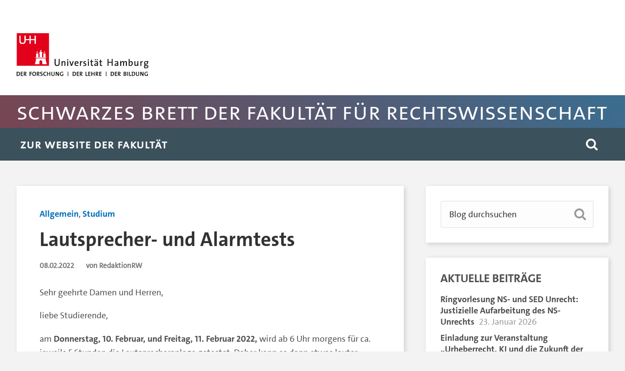

--- FILE ---
content_type: text/html; charset=UTF-8
request_url: https://juraboard.blogs.uni-hamburg.de/2022/02/08/lautsprecher-und-alarmtests/
body_size: 8834
content:
<!DOCTYPE html>
<html lang="de">
	<head>
		<meta charset="UTF-8">
		<meta name="viewport" content="width=device-width, initial-scale=1.0, maximum-scale=1.0, user-scalable=no" >
		<title>Lautsprecher- und Alarmtests &#8211; Schwarzes Brett der Fakultät für Rechtswissenschaft</title>
<meta name='robots' content='max-image-preview:large' />
<link rel="alternate" type="application/rss+xml" title="Schwarzes Brett der Fakultät für Rechtswissenschaft &raquo; Feed" href="https://juraboard.blogs.uni-hamburg.de/feed/" />
<link rel="alternate" type="application/rss+xml" title="Schwarzes Brett der Fakultät für Rechtswissenschaft &raquo; Kommentar-Feed" href="https://juraboard.blogs.uni-hamburg.de/comments/feed/" />
<link rel="alternate" title="oEmbed (JSON)" type="application/json+oembed" href="https://juraboard.blogs.uni-hamburg.de/wp-json/oembed/1.0/embed?url=https%3A%2F%2Fjuraboard.blogs.uni-hamburg.de%2F2022%2F02%2F08%2Flautsprecher-und-alarmtests%2F" />
<link rel="alternate" title="oEmbed (XML)" type="text/xml+oembed" href="https://juraboard.blogs.uni-hamburg.de/wp-json/oembed/1.0/embed?url=https%3A%2F%2Fjuraboard.blogs.uni-hamburg.de%2F2022%2F02%2F08%2Flautsprecher-und-alarmtests%2F&#038;format=xml" />
<style id='wp-img-auto-sizes-contain-inline-css' type='text/css'>
img:is([sizes=auto i],[sizes^="auto," i]){contain-intrinsic-size:3000px 1500px}
/*# sourceURL=wp-img-auto-sizes-contain-inline-css */
</style>
<style id='wp-emoji-styles-inline-css' type='text/css'>

	img.wp-smiley, img.emoji {
		display: inline !important;
		border: none !important;
		box-shadow: none !important;
		height: 1em !important;
		width: 1em !important;
		margin: 0 0.07em !important;
		vertical-align: -0.1em !important;
		background: none !important;
		padding: 0 !important;
	}
/*# sourceURL=wp-emoji-styles-inline-css */
</style>
<style id='wp-block-library-inline-css' type='text/css'>
:root{--wp-block-synced-color:#7a00df;--wp-block-synced-color--rgb:122,0,223;--wp-bound-block-color:var(--wp-block-synced-color);--wp-editor-canvas-background:#ddd;--wp-admin-theme-color:#007cba;--wp-admin-theme-color--rgb:0,124,186;--wp-admin-theme-color-darker-10:#006ba1;--wp-admin-theme-color-darker-10--rgb:0,107,160.5;--wp-admin-theme-color-darker-20:#005a87;--wp-admin-theme-color-darker-20--rgb:0,90,135;--wp-admin-border-width-focus:2px}@media (min-resolution:192dpi){:root{--wp-admin-border-width-focus:1.5px}}.wp-element-button{cursor:pointer}:root .has-very-light-gray-background-color{background-color:#eee}:root .has-very-dark-gray-background-color{background-color:#313131}:root .has-very-light-gray-color{color:#eee}:root .has-very-dark-gray-color{color:#313131}:root .has-vivid-green-cyan-to-vivid-cyan-blue-gradient-background{background:linear-gradient(135deg,#00d084,#0693e3)}:root .has-purple-crush-gradient-background{background:linear-gradient(135deg,#34e2e4,#4721fb 50%,#ab1dfe)}:root .has-hazy-dawn-gradient-background{background:linear-gradient(135deg,#faaca8,#dad0ec)}:root .has-subdued-olive-gradient-background{background:linear-gradient(135deg,#fafae1,#67a671)}:root .has-atomic-cream-gradient-background{background:linear-gradient(135deg,#fdd79a,#004a59)}:root .has-nightshade-gradient-background{background:linear-gradient(135deg,#330968,#31cdcf)}:root .has-midnight-gradient-background{background:linear-gradient(135deg,#020381,#2874fc)}:root{--wp--preset--font-size--normal:16px;--wp--preset--font-size--huge:42px}.has-regular-font-size{font-size:1em}.has-larger-font-size{font-size:2.625em}.has-normal-font-size{font-size:var(--wp--preset--font-size--normal)}.has-huge-font-size{font-size:var(--wp--preset--font-size--huge)}.has-text-align-center{text-align:center}.has-text-align-left{text-align:left}.has-text-align-right{text-align:right}.has-fit-text{white-space:nowrap!important}#end-resizable-editor-section{display:none}.aligncenter{clear:both}.items-justified-left{justify-content:flex-start}.items-justified-center{justify-content:center}.items-justified-right{justify-content:flex-end}.items-justified-space-between{justify-content:space-between}.screen-reader-text{border:0;clip-path:inset(50%);height:1px;margin:-1px;overflow:hidden;padding:0;position:absolute;width:1px;word-wrap:normal!important}.screen-reader-text:focus{background-color:#ddd;clip-path:none;color:#444;display:block;font-size:1em;height:auto;left:5px;line-height:normal;padding:15px 23px 14px;text-decoration:none;top:5px;width:auto;z-index:100000}html :where(.has-border-color){border-style:solid}html :where([style*=border-top-color]){border-top-style:solid}html :where([style*=border-right-color]){border-right-style:solid}html :where([style*=border-bottom-color]){border-bottom-style:solid}html :where([style*=border-left-color]){border-left-style:solid}html :where([style*=border-width]){border-style:solid}html :where([style*=border-top-width]){border-top-style:solid}html :where([style*=border-right-width]){border-right-style:solid}html :where([style*=border-bottom-width]){border-bottom-style:solid}html :where([style*=border-left-width]){border-left-style:solid}html :where(img[class*=wp-image-]){height:auto;max-width:100%}:where(figure){margin:0 0 1em}html :where(.is-position-sticky){--wp-admin--admin-bar--position-offset:var(--wp-admin--admin-bar--height,0px)}@media screen and (max-width:600px){html :where(.is-position-sticky){--wp-admin--admin-bar--position-offset:0px}}

/*# sourceURL=wp-block-library-inline-css */
</style><style id='global-styles-inline-css' type='text/css'>
:root{--wp--preset--aspect-ratio--square: 1;--wp--preset--aspect-ratio--4-3: 4/3;--wp--preset--aspect-ratio--3-4: 3/4;--wp--preset--aspect-ratio--3-2: 3/2;--wp--preset--aspect-ratio--2-3: 2/3;--wp--preset--aspect-ratio--16-9: 16/9;--wp--preset--aspect-ratio--9-16: 9/16;--wp--preset--color--black: #222;--wp--preset--color--cyan-bluish-gray: #abb8c3;--wp--preset--color--white: #fff;--wp--preset--color--pale-pink: #f78da7;--wp--preset--color--vivid-red: #cf2e2e;--wp--preset--color--luminous-vivid-orange: #ff6900;--wp--preset--color--luminous-vivid-amber: #fcb900;--wp--preset--color--light-green-cyan: #7bdcb5;--wp--preset--color--vivid-green-cyan: #00d084;--wp--preset--color--pale-cyan-blue: #8ed1fc;--wp--preset--color--vivid-cyan-blue: #0693e3;--wp--preset--color--vivid-purple: #9b51e0;--wp--preset--color--accent: #13C4A5;--wp--preset--color--dark-gray: #444;--wp--preset--color--medium-gray: #666;--wp--preset--color--light-gray: #888;--wp--preset--gradient--vivid-cyan-blue-to-vivid-purple: linear-gradient(135deg,rgb(6,147,227) 0%,rgb(155,81,224) 100%);--wp--preset--gradient--light-green-cyan-to-vivid-green-cyan: linear-gradient(135deg,rgb(122,220,180) 0%,rgb(0,208,130) 100%);--wp--preset--gradient--luminous-vivid-amber-to-luminous-vivid-orange: linear-gradient(135deg,rgb(252,185,0) 0%,rgb(255,105,0) 100%);--wp--preset--gradient--luminous-vivid-orange-to-vivid-red: linear-gradient(135deg,rgb(255,105,0) 0%,rgb(207,46,46) 100%);--wp--preset--gradient--very-light-gray-to-cyan-bluish-gray: linear-gradient(135deg,rgb(238,238,238) 0%,rgb(169,184,195) 100%);--wp--preset--gradient--cool-to-warm-spectrum: linear-gradient(135deg,rgb(74,234,220) 0%,rgb(151,120,209) 20%,rgb(207,42,186) 40%,rgb(238,44,130) 60%,rgb(251,105,98) 80%,rgb(254,248,76) 100%);--wp--preset--gradient--blush-light-purple: linear-gradient(135deg,rgb(255,206,236) 0%,rgb(152,150,240) 100%);--wp--preset--gradient--blush-bordeaux: linear-gradient(135deg,rgb(254,205,165) 0%,rgb(254,45,45) 50%,rgb(107,0,62) 100%);--wp--preset--gradient--luminous-dusk: linear-gradient(135deg,rgb(255,203,112) 0%,rgb(199,81,192) 50%,rgb(65,88,208) 100%);--wp--preset--gradient--pale-ocean: linear-gradient(135deg,rgb(255,245,203) 0%,rgb(182,227,212) 50%,rgb(51,167,181) 100%);--wp--preset--gradient--electric-grass: linear-gradient(135deg,rgb(202,248,128) 0%,rgb(113,206,126) 100%);--wp--preset--gradient--midnight: linear-gradient(135deg,rgb(2,3,129) 0%,rgb(40,116,252) 100%);--wp--preset--font-size--small: 16px;--wp--preset--font-size--medium: 20px;--wp--preset--font-size--large: 24px;--wp--preset--font-size--x-large: 42px;--wp--preset--font-size--regular: 18px;--wp--preset--font-size--larger: 32px;--wp--preset--spacing--20: 0.44rem;--wp--preset--spacing--30: 0.67rem;--wp--preset--spacing--40: 1rem;--wp--preset--spacing--50: 1.5rem;--wp--preset--spacing--60: 2.25rem;--wp--preset--spacing--70: 3.38rem;--wp--preset--spacing--80: 5.06rem;--wp--preset--shadow--natural: 6px 6px 9px rgba(0, 0, 0, 0.2);--wp--preset--shadow--deep: 12px 12px 50px rgba(0, 0, 0, 0.4);--wp--preset--shadow--sharp: 6px 6px 0px rgba(0, 0, 0, 0.2);--wp--preset--shadow--outlined: 6px 6px 0px -3px rgb(255, 255, 255), 6px 6px rgb(0, 0, 0);--wp--preset--shadow--crisp: 6px 6px 0px rgb(0, 0, 0);}:where(.is-layout-flex){gap: 0.5em;}:where(.is-layout-grid){gap: 0.5em;}body .is-layout-flex{display: flex;}.is-layout-flex{flex-wrap: wrap;align-items: center;}.is-layout-flex > :is(*, div){margin: 0;}body .is-layout-grid{display: grid;}.is-layout-grid > :is(*, div){margin: 0;}:where(.wp-block-columns.is-layout-flex){gap: 2em;}:where(.wp-block-columns.is-layout-grid){gap: 2em;}:where(.wp-block-post-template.is-layout-flex){gap: 1.25em;}:where(.wp-block-post-template.is-layout-grid){gap: 1.25em;}.has-black-color{color: var(--wp--preset--color--black) !important;}.has-cyan-bluish-gray-color{color: var(--wp--preset--color--cyan-bluish-gray) !important;}.has-white-color{color: var(--wp--preset--color--white) !important;}.has-pale-pink-color{color: var(--wp--preset--color--pale-pink) !important;}.has-vivid-red-color{color: var(--wp--preset--color--vivid-red) !important;}.has-luminous-vivid-orange-color{color: var(--wp--preset--color--luminous-vivid-orange) !important;}.has-luminous-vivid-amber-color{color: var(--wp--preset--color--luminous-vivid-amber) !important;}.has-light-green-cyan-color{color: var(--wp--preset--color--light-green-cyan) !important;}.has-vivid-green-cyan-color{color: var(--wp--preset--color--vivid-green-cyan) !important;}.has-pale-cyan-blue-color{color: var(--wp--preset--color--pale-cyan-blue) !important;}.has-vivid-cyan-blue-color{color: var(--wp--preset--color--vivid-cyan-blue) !important;}.has-vivid-purple-color{color: var(--wp--preset--color--vivid-purple) !important;}.has-black-background-color{background-color: var(--wp--preset--color--black) !important;}.has-cyan-bluish-gray-background-color{background-color: var(--wp--preset--color--cyan-bluish-gray) !important;}.has-white-background-color{background-color: var(--wp--preset--color--white) !important;}.has-pale-pink-background-color{background-color: var(--wp--preset--color--pale-pink) !important;}.has-vivid-red-background-color{background-color: var(--wp--preset--color--vivid-red) !important;}.has-luminous-vivid-orange-background-color{background-color: var(--wp--preset--color--luminous-vivid-orange) !important;}.has-luminous-vivid-amber-background-color{background-color: var(--wp--preset--color--luminous-vivid-amber) !important;}.has-light-green-cyan-background-color{background-color: var(--wp--preset--color--light-green-cyan) !important;}.has-vivid-green-cyan-background-color{background-color: var(--wp--preset--color--vivid-green-cyan) !important;}.has-pale-cyan-blue-background-color{background-color: var(--wp--preset--color--pale-cyan-blue) !important;}.has-vivid-cyan-blue-background-color{background-color: var(--wp--preset--color--vivid-cyan-blue) !important;}.has-vivid-purple-background-color{background-color: var(--wp--preset--color--vivid-purple) !important;}.has-black-border-color{border-color: var(--wp--preset--color--black) !important;}.has-cyan-bluish-gray-border-color{border-color: var(--wp--preset--color--cyan-bluish-gray) !important;}.has-white-border-color{border-color: var(--wp--preset--color--white) !important;}.has-pale-pink-border-color{border-color: var(--wp--preset--color--pale-pink) !important;}.has-vivid-red-border-color{border-color: var(--wp--preset--color--vivid-red) !important;}.has-luminous-vivid-orange-border-color{border-color: var(--wp--preset--color--luminous-vivid-orange) !important;}.has-luminous-vivid-amber-border-color{border-color: var(--wp--preset--color--luminous-vivid-amber) !important;}.has-light-green-cyan-border-color{border-color: var(--wp--preset--color--light-green-cyan) !important;}.has-vivid-green-cyan-border-color{border-color: var(--wp--preset--color--vivid-green-cyan) !important;}.has-pale-cyan-blue-border-color{border-color: var(--wp--preset--color--pale-cyan-blue) !important;}.has-vivid-cyan-blue-border-color{border-color: var(--wp--preset--color--vivid-cyan-blue) !important;}.has-vivid-purple-border-color{border-color: var(--wp--preset--color--vivid-purple) !important;}.has-vivid-cyan-blue-to-vivid-purple-gradient-background{background: var(--wp--preset--gradient--vivid-cyan-blue-to-vivid-purple) !important;}.has-light-green-cyan-to-vivid-green-cyan-gradient-background{background: var(--wp--preset--gradient--light-green-cyan-to-vivid-green-cyan) !important;}.has-luminous-vivid-amber-to-luminous-vivid-orange-gradient-background{background: var(--wp--preset--gradient--luminous-vivid-amber-to-luminous-vivid-orange) !important;}.has-luminous-vivid-orange-to-vivid-red-gradient-background{background: var(--wp--preset--gradient--luminous-vivid-orange-to-vivid-red) !important;}.has-very-light-gray-to-cyan-bluish-gray-gradient-background{background: var(--wp--preset--gradient--very-light-gray-to-cyan-bluish-gray) !important;}.has-cool-to-warm-spectrum-gradient-background{background: var(--wp--preset--gradient--cool-to-warm-spectrum) !important;}.has-blush-light-purple-gradient-background{background: var(--wp--preset--gradient--blush-light-purple) !important;}.has-blush-bordeaux-gradient-background{background: var(--wp--preset--gradient--blush-bordeaux) !important;}.has-luminous-dusk-gradient-background{background: var(--wp--preset--gradient--luminous-dusk) !important;}.has-pale-ocean-gradient-background{background: var(--wp--preset--gradient--pale-ocean) !important;}.has-electric-grass-gradient-background{background: var(--wp--preset--gradient--electric-grass) !important;}.has-midnight-gradient-background{background: var(--wp--preset--gradient--midnight) !important;}.has-small-font-size{font-size: var(--wp--preset--font-size--small) !important;}.has-medium-font-size{font-size: var(--wp--preset--font-size--medium) !important;}.has-large-font-size{font-size: var(--wp--preset--font-size--large) !important;}.has-x-large-font-size{font-size: var(--wp--preset--font-size--x-large) !important;}
/*# sourceURL=global-styles-inline-css */
</style>

<style id='classic-theme-styles-inline-css' type='text/css'>
/*! This file is auto-generated */
.wp-block-button__link{color:#fff;background-color:#32373c;border-radius:9999px;box-shadow:none;text-decoration:none;padding:calc(.667em + 2px) calc(1.333em + 2px);font-size:1.125em}.wp-block-file__button{background:#32373c;color:#fff;text-decoration:none}
/*# sourceURL=/wp-includes/css/classic-themes.min.css */
</style>
<link rel='stylesheet' id='baskerville_style-css' href='https://juraboard.blogs.uni-hamburg.de/wp-content/themes/baskerville/style.css?ver=6.9'  media='all' />
<link rel='stylesheet' id='baskerville-child-style-css' href='https://juraboard.blogs.uni-hamburg.de/wp-content/themes/uhh2/style.css?ver=6.9'  media='all' />
<script  src="https://juraboard.blogs.uni-hamburg.de/wp-includes/js/jquery/jquery.min.js?ver=3.7.1" id="jquery-core-js"></script>
<script  src="https://juraboard.blogs.uni-hamburg.de/wp-includes/js/jquery/jquery-migrate.min.js?ver=3.4.1" id="jquery-migrate-js"></script>
<script  src="https://juraboard.blogs.uni-hamburg.de/wp-includes/js/imagesloaded.min.js?ver=5.0.0" id="imagesloaded-js"></script>
<script  src="https://juraboard.blogs.uni-hamburg.de/wp-includes/js/masonry.min.js?ver=4.2.2" id="masonry-js"></script>
<script  src="https://juraboard.blogs.uni-hamburg.de/wp-content/themes/baskerville/assets/js/jquery.flexslider-min.js?ver=2.7.2" id="baskerville_flexslider-js"></script>
<script  src="https://juraboard.blogs.uni-hamburg.de/wp-content/themes/baskerville/assets/js/global.js?ver=2.3.1" id="baskerville_global-js"></script>
<script  src="https://juraboard.blogs.uni-hamburg.de/wp-content/themes/uhh2/js/scripts.js?ver=6.9" id="baskerville-child-scripts-js"></script>
<link rel="https://api.w.org/" href="https://juraboard.blogs.uni-hamburg.de/wp-json/" /><link rel="alternate" title="JSON" type="application/json" href="https://juraboard.blogs.uni-hamburg.de/wp-json/wp/v2/posts/5978" /><link rel="EditURI" type="application/rsd+xml" title="RSD" href="https://juraboard.blogs.uni-hamburg.de/xmlrpc.php?rsd" />
<meta name="generator" content="WordPress 6.9" />
<link rel="canonical" href="https://juraboard.blogs.uni-hamburg.de/2022/02/08/lautsprecher-und-alarmtests/" />
<link rel='shortlink' href='https://juraboard.blogs.uni-hamburg.de/?p=5978' />
	</head>
	<body class="wp-singular post-template-default single single-post postid-5978 single-format-standard wp-theme-baskerville wp-child-theme-uhh2 no-featured-image single single-post">
  <nav id="sprunglinks" aria-label="Sprunglinks" class="versteckt">
    <ul>
      <li><a href="#navigation">Hauptnavigation anspringen</a></li>
      <li><a href="#suche">Suche anspringen</a></li>
      <li><a href="#inhalt">Inhaltsbereich der Seite anspringen</a></li>
      <li><a href="#seitenfuss">Fussbereich der Seite anspringen</a></li>
    </ul>
  </nav>
						<div id="top"><div class="section-inner"><div class="logo"><a href="https://www.uni-hamburg.de"><img title="Zur Homepage" alt="Universität Hamburg - der Forschung, der Lehre, der Bildung, zur Homepage" src="https://assets.rrz.uni-hamburg.de/assets/uhh-logo-4ec3691b46570436d95977e2c0c368646d0c24d722425dd674f48b1c44585e81.svg"></a></div></div></div>

    <div id="blogtitle">
			<div class="section-inner">
                  <p><a href="/">Schwarzes Brett der Fakultät für Rechtswissenschaft</a></p>
              </div>
    </div>  


		<div class="navigation section no-padding bg-dark">
			<div class="navigation-inner section-inner" role="navigation">
				<ul class="main-menu" id="navigation">
					<li id="menu-item-15" class="menu-item menu-item-type-custom menu-item-object-custom menu-item-15"><a href="http://www.jura.uni-hamburg.de">Zur Website der Fakultät</a></li>
				 </ul><!-- .main-menu -->
         <div class="fright">
           <a id="suche" class="search-toggle fleft" href="#" aria-label="Suche" aria-expanded="false" role="button" aria-controls="suchformular">
             <img alt="Suche" src="/wp-content/themes/baskerville/assets/images/icons/1x/spyglass-w.png">
           </a>
           <button class="nav-toggle hidden fright" aria-label="Navigation" aria-expanded="false" aria-controls="mobile-nav">
             <span class="bar"></span>
             <span class="bar"></span>
             <span class="bar"></span>
             <span class="clear"></span>
           </button>
         </div>
				 <div class="clear"></div>
			</div><!-- .navigation-inner -->
		</div><!-- .navigation -->
			<div class="header-search-block hidden">
			<div class="section-inner">
				<form id="suchformular" method="get" class="searchform" action="https://juraboard.blogs.uni-hamburg.de/">
	<input type="search" value="" placeholder="Blog durchsuchen" aria-label="Suchbegriff" name="s" class="s" tabindex="-1"> 
	<input type="submit" class="searchsubmit" value="Suchen">
</form>			</div>
    </div><!-- .header-search-block -->
		<nav class="mobile-navigation section no-padding hidden" id="mobile-nav">
			<ul class="mobile-menu">
				<li class="menu-item menu-item-type-custom menu-item-object-custom menu-item-15"><a href="http://www.jura.uni-hamburg.de">Zur Website der Fakultät</a></li>
			 </ul><!-- .main-menu -->
		</nav><!-- .mobile-navigation --><div class="wrapper section medium-padding">
	<div class="section-inner">
		<main id="inhalt" class="content fleft">
							<div id="post-5978" class="post-5978 post type-post status-publish format-standard hentry category-allgemein category-studium">
										<div class="post-header">
                      <p class="post-categories"><a href="https://juraboard.blogs.uni-hamburg.de/category/allgemein/" rel="category tag">Allgemein</a>, <a href="https://juraboard.blogs.uni-hamburg.de/category/studium/" rel="category tag">Studium</a></p>
                                <h1 class="post-title"><a href="https://juraboard.blogs.uni-hamburg.de/2022/02/08/lautsprecher-und-alarmtests/" rel="bookmark" title="Lautsprecher- und Alarmtests">Lautsprecher- und Alarmtests</a></h1>
                      <div class="post-meta">
              <span>08.02.2022</span>
              <span>von RedaktionRW</span>
                            <div class="clear"></div>
            </div><!-- .post-meta -->
					</div><!-- .post-header -->
										<div class="post-content">
						<p>Sehr geehrte Damen und Herren,</p>
<p>liebe Studierende,</p>
<p>am <strong>Donnerstag, 10. Februar, und Freitag, 11. Februar 2022,</strong> wird ab 6 Uhr morgens für ca. jeweils 5 Stunden die Lautsprecheranlage getestet. Daher kann es dann etwas lauter werden und zu kurzen Störungen kommen.</p>
<p>Am <strong>Freitag, 11. März 2022</strong>, erfolgt ein Alarmtest der neuen Brandmeldeanlage.</p>
<p>Diese Termine lassen sich leider nicht verschieben. Vielen Dank Ihr Verständnis!</p>
						<div class="clear"></div>
					</div><!-- .post-content -->
			</div><!-- .post -->
				<div class="post-5978 post type-post status-publish format-standard hentry category-allgemein category-studium">
					
		
		
		<p class="nocomments">Die Kommentare sind geschlossen.</p>
		
		
							</div><!-- .post -->
							<div class="post-nav">
																	<a class="post-nav-prev" title="Previous post: Studying Law in China" href="https://juraboard.blogs.uni-hamburg.de/2022/02/03/studying-law-in-china/">vorheriger</a>
																	<a class="post-nav-next" title="Next post: HEUTE: Stammtisch &#8211; Thema: Soziale Herkunft im Jura-Studium am Donnerstag, den 10.02., ​16.00 Uhr im Moho&#8217;s" href="https://juraboard.blogs.uni-hamburg.de/2022/02/10/heute-stammtisch-thema-soziale-herkunft-im-jura-studium-am-donnerstag-den-10-02-16-00-uhr-im-mohos/">nächster</a>
																								<div class="clear"></div>
							</div>
		</main><!-- .content -->
			<aside id="sidebar" class="sidebar fright">
		<div class="widget widget_search"><div class="widget-content"><form id="suchformular" method="get" class="searchform" action="https://juraboard.blogs.uni-hamburg.de/">
	<input type="search" value="" placeholder="Blog durchsuchen" aria-label="Suchbegriff" name="s" class="s" tabindex="-1"> 
	<input type="submit" class="searchsubmit" value="Suchen">
</form></div><div class="clear"></div></div>
		<div class="widget widget_recent_entries"><div class="widget-content">
		<h2 class="widget-title">Aktuelle Beiträge</h2>
		<ul>
											<li>
					<a href="https://juraboard.blogs.uni-hamburg.de/2026/01/23/ringvorlesung-ns-und-sed-unrecht-justizielle-aufarbeitung-des-ns-unrechts/">Ringvorlesung NS- und SED Unrecht: Justizielle Aufarbeitung des NS-Unrechts</a>
											<span class="post-date">23. Januar 2026</span>
									</li>
											<li>
					<a href="https://juraboard.blogs.uni-hamburg.de/2026/01/23/einladung-zur-veranstaltung-urheberrecht-ki-und-die-zukunft-der-internetsuche/">Einladung zur Veranstaltung &#8222;Urheberrecht, KI und die Zukunft der Internetsuche&#8220;</a>
											<span class="post-date">23. Januar 2026</span>
									</li>
											<li>
					<a href="https://juraboard.blogs.uni-hamburg.de/2026/01/21/gostralia-gomerica-mit-stipendium-im-ausland-studieren/">GOstralia!-GOmerica!: Mit Stipendium im Ausland studieren</a>
											<span class="post-date">21. Januar 2026</span>
									</li>
					</ul>

		</div><div class="clear"></div></div><div class="widget widget_text"><div class="widget-content">			<div class="textwidget"><a href="/feed/"><img src="/wp-content/uploads/rss.gif" /> RSS-Feed</a></div>
		</div><div class="clear"></div></div><div class="widget widget_archive"><div class="widget-content"><h2 class="widget-title">Archiv</h2>		<label class="screen-reader-text" for="archives-dropdown-2">Archiv</label>
		<select id="archives-dropdown-2" name="archive-dropdown">
			
			<option value="">Monat auswählen</option>
				<option value='https://juraboard.blogs.uni-hamburg.de/2026/01/'> Januar 2026 </option>
	<option value='https://juraboard.blogs.uni-hamburg.de/2025/12/'> Dezember 2025 </option>
	<option value='https://juraboard.blogs.uni-hamburg.de/2025/11/'> November 2025 </option>
	<option value='https://juraboard.blogs.uni-hamburg.de/2025/10/'> Oktober 2025 </option>
	<option value='https://juraboard.blogs.uni-hamburg.de/2025/09/'> September 2025 </option>
	<option value='https://juraboard.blogs.uni-hamburg.de/2025/08/'> August 2025 </option>
	<option value='https://juraboard.blogs.uni-hamburg.de/2025/07/'> Juli 2025 </option>
	<option value='https://juraboard.blogs.uni-hamburg.de/2025/06/'> Juni 2025 </option>
	<option value='https://juraboard.blogs.uni-hamburg.de/2025/05/'> Mai 2025 </option>
	<option value='https://juraboard.blogs.uni-hamburg.de/2025/04/'> April 2025 </option>
	<option value='https://juraboard.blogs.uni-hamburg.de/2025/03/'> März 2025 </option>
	<option value='https://juraboard.blogs.uni-hamburg.de/2025/02/'> Februar 2025 </option>
	<option value='https://juraboard.blogs.uni-hamburg.de/2025/01/'> Januar 2025 </option>
	<option value='https://juraboard.blogs.uni-hamburg.de/2024/12/'> Dezember 2024 </option>
	<option value='https://juraboard.blogs.uni-hamburg.de/2024/11/'> November 2024 </option>
	<option value='https://juraboard.blogs.uni-hamburg.de/2024/10/'> Oktober 2024 </option>
	<option value='https://juraboard.blogs.uni-hamburg.de/2024/09/'> September 2024 </option>
	<option value='https://juraboard.blogs.uni-hamburg.de/2024/08/'> August 2024 </option>
	<option value='https://juraboard.blogs.uni-hamburg.de/2024/07/'> Juli 2024 </option>
	<option value='https://juraboard.blogs.uni-hamburg.de/2024/06/'> Juni 2024 </option>
	<option value='https://juraboard.blogs.uni-hamburg.de/2024/05/'> Mai 2024 </option>
	<option value='https://juraboard.blogs.uni-hamburg.de/2024/04/'> April 2024 </option>
	<option value='https://juraboard.blogs.uni-hamburg.de/2024/03/'> März 2024 </option>
	<option value='https://juraboard.blogs.uni-hamburg.de/2024/02/'> Februar 2024 </option>
	<option value='https://juraboard.blogs.uni-hamburg.de/2024/01/'> Januar 2024 </option>
	<option value='https://juraboard.blogs.uni-hamburg.de/2023/12/'> Dezember 2023 </option>
	<option value='https://juraboard.blogs.uni-hamburg.de/2023/11/'> November 2023 </option>
	<option value='https://juraboard.blogs.uni-hamburg.de/2023/10/'> Oktober 2023 </option>
	<option value='https://juraboard.blogs.uni-hamburg.de/2023/09/'> September 2023 </option>
	<option value='https://juraboard.blogs.uni-hamburg.de/2023/08/'> August 2023 </option>
	<option value='https://juraboard.blogs.uni-hamburg.de/2023/07/'> Juli 2023 </option>
	<option value='https://juraboard.blogs.uni-hamburg.de/2023/06/'> Juni 2023 </option>
	<option value='https://juraboard.blogs.uni-hamburg.de/2023/05/'> Mai 2023 </option>
	<option value='https://juraboard.blogs.uni-hamburg.de/2023/04/'> April 2023 </option>
	<option value='https://juraboard.blogs.uni-hamburg.de/2023/03/'> März 2023 </option>
	<option value='https://juraboard.blogs.uni-hamburg.de/2023/02/'> Februar 2023 </option>
	<option value='https://juraboard.blogs.uni-hamburg.de/2023/01/'> Januar 2023 </option>
	<option value='https://juraboard.blogs.uni-hamburg.de/2022/12/'> Dezember 2022 </option>
	<option value='https://juraboard.blogs.uni-hamburg.de/2022/11/'> November 2022 </option>
	<option value='https://juraboard.blogs.uni-hamburg.de/2022/10/'> Oktober 2022 </option>
	<option value='https://juraboard.blogs.uni-hamburg.de/2022/09/'> September 2022 </option>
	<option value='https://juraboard.blogs.uni-hamburg.de/2022/08/'> August 2022 </option>
	<option value='https://juraboard.blogs.uni-hamburg.de/2022/07/'> Juli 2022 </option>
	<option value='https://juraboard.blogs.uni-hamburg.de/2022/06/'> Juni 2022 </option>
	<option value='https://juraboard.blogs.uni-hamburg.de/2022/05/'> Mai 2022 </option>
	<option value='https://juraboard.blogs.uni-hamburg.de/2022/04/'> April 2022 </option>
	<option value='https://juraboard.blogs.uni-hamburg.de/2022/03/'> März 2022 </option>
	<option value='https://juraboard.blogs.uni-hamburg.de/2022/02/'> Februar 2022 </option>
	<option value='https://juraboard.blogs.uni-hamburg.de/2022/01/'> Januar 2022 </option>
	<option value='https://juraboard.blogs.uni-hamburg.de/2021/12/'> Dezember 2021 </option>
	<option value='https://juraboard.blogs.uni-hamburg.de/2021/11/'> November 2021 </option>
	<option value='https://juraboard.blogs.uni-hamburg.de/2021/10/'> Oktober 2021 </option>
	<option value='https://juraboard.blogs.uni-hamburg.de/2021/09/'> September 2021 </option>
	<option value='https://juraboard.blogs.uni-hamburg.de/2021/08/'> August 2021 </option>
	<option value='https://juraboard.blogs.uni-hamburg.de/2021/07/'> Juli 2021 </option>
	<option value='https://juraboard.blogs.uni-hamburg.de/2021/06/'> Juni 2021 </option>
	<option value='https://juraboard.blogs.uni-hamburg.de/2021/05/'> Mai 2021 </option>
	<option value='https://juraboard.blogs.uni-hamburg.de/2021/04/'> April 2021 </option>
	<option value='https://juraboard.blogs.uni-hamburg.de/2021/03/'> März 2021 </option>
	<option value='https://juraboard.blogs.uni-hamburg.de/2021/02/'> Februar 2021 </option>
	<option value='https://juraboard.blogs.uni-hamburg.de/2021/01/'> Januar 2021 </option>
	<option value='https://juraboard.blogs.uni-hamburg.de/2020/12/'> Dezember 2020 </option>
	<option value='https://juraboard.blogs.uni-hamburg.de/2020/11/'> November 2020 </option>
	<option value='https://juraboard.blogs.uni-hamburg.de/2020/10/'> Oktober 2020 </option>
	<option value='https://juraboard.blogs.uni-hamburg.de/2020/09/'> September 2020 </option>
	<option value='https://juraboard.blogs.uni-hamburg.de/2020/08/'> August 2020 </option>
	<option value='https://juraboard.blogs.uni-hamburg.de/2020/07/'> Juli 2020 </option>
	<option value='https://juraboard.blogs.uni-hamburg.de/2020/06/'> Juni 2020 </option>
	<option value='https://juraboard.blogs.uni-hamburg.de/2020/05/'> Mai 2020 </option>
	<option value='https://juraboard.blogs.uni-hamburg.de/2020/04/'> April 2020 </option>
	<option value='https://juraboard.blogs.uni-hamburg.de/2020/03/'> März 2020 </option>
	<option value='https://juraboard.blogs.uni-hamburg.de/2020/02/'> Februar 2020 </option>
	<option value='https://juraboard.blogs.uni-hamburg.de/2020/01/'> Januar 2020 </option>
	<option value='https://juraboard.blogs.uni-hamburg.de/2019/12/'> Dezember 2019 </option>
	<option value='https://juraboard.blogs.uni-hamburg.de/2019/11/'> November 2019 </option>
	<option value='https://juraboard.blogs.uni-hamburg.de/2019/10/'> Oktober 2019 </option>
	<option value='https://juraboard.blogs.uni-hamburg.de/2019/09/'> September 2019 </option>
	<option value='https://juraboard.blogs.uni-hamburg.de/2019/08/'> August 2019 </option>
	<option value='https://juraboard.blogs.uni-hamburg.de/2019/07/'> Juli 2019 </option>
	<option value='https://juraboard.blogs.uni-hamburg.de/2019/06/'> Juni 2019 </option>
	<option value='https://juraboard.blogs.uni-hamburg.de/2019/05/'> Mai 2019 </option>
	<option value='https://juraboard.blogs.uni-hamburg.de/2019/04/'> April 2019 </option>
	<option value='https://juraboard.blogs.uni-hamburg.de/2019/03/'> März 2019 </option>
	<option value='https://juraboard.blogs.uni-hamburg.de/2019/02/'> Februar 2019 </option>
	<option value='https://juraboard.blogs.uni-hamburg.de/2019/01/'> Januar 2019 </option>
	<option value='https://juraboard.blogs.uni-hamburg.de/2018/12/'> Dezember 2018 </option>
	<option value='https://juraboard.blogs.uni-hamburg.de/2018/11/'> November 2018 </option>
	<option value='https://juraboard.blogs.uni-hamburg.de/2018/10/'> Oktober 2018 </option>
	<option value='https://juraboard.blogs.uni-hamburg.de/2018/09/'> September 2018 </option>
	<option value='https://juraboard.blogs.uni-hamburg.de/2018/08/'> August 2018 </option>
	<option value='https://juraboard.blogs.uni-hamburg.de/2018/07/'> Juli 2018 </option>
	<option value='https://juraboard.blogs.uni-hamburg.de/2018/06/'> Juni 2018 </option>
	<option value='https://juraboard.blogs.uni-hamburg.de/2018/05/'> Mai 2018 </option>
	<option value='https://juraboard.blogs.uni-hamburg.de/2018/04/'> April 2018 </option>
	<option value='https://juraboard.blogs.uni-hamburg.de/2018/03/'> März 2018 </option>
	<option value='https://juraboard.blogs.uni-hamburg.de/2018/02/'> Februar 2018 </option>
	<option value='https://juraboard.blogs.uni-hamburg.de/2018/01/'> Januar 2018 </option>
	<option value='https://juraboard.blogs.uni-hamburg.de/2017/12/'> Dezember 2017 </option>
	<option value='https://juraboard.blogs.uni-hamburg.de/2017/11/'> November 2017 </option>
	<option value='https://juraboard.blogs.uni-hamburg.de/2017/10/'> Oktober 2017 </option>
	<option value='https://juraboard.blogs.uni-hamburg.de/2017/09/'> September 2017 </option>
	<option value='https://juraboard.blogs.uni-hamburg.de/2017/08/'> August 2017 </option>
	<option value='https://juraboard.blogs.uni-hamburg.de/2017/07/'> Juli 2017 </option>
	<option value='https://juraboard.blogs.uni-hamburg.de/2017/06/'> Juni 2017 </option>
	<option value='https://juraboard.blogs.uni-hamburg.de/2017/05/'> Mai 2017 </option>
	<option value='https://juraboard.blogs.uni-hamburg.de/2017/04/'> April 2017 </option>
	<option value='https://juraboard.blogs.uni-hamburg.de/2017/03/'> März 2017 </option>
	<option value='https://juraboard.blogs.uni-hamburg.de/2017/02/'> Februar 2017 </option>
	<option value='https://juraboard.blogs.uni-hamburg.de/2017/01/'> Januar 2017 </option>
	<option value='https://juraboard.blogs.uni-hamburg.de/2016/12/'> Dezember 2016 </option>
	<option value='https://juraboard.blogs.uni-hamburg.de/2016/11/'> November 2016 </option>
	<option value='https://juraboard.blogs.uni-hamburg.de/2016/10/'> Oktober 2016 </option>
	<option value='https://juraboard.blogs.uni-hamburg.de/2016/09/'> September 2016 </option>
	<option value='https://juraboard.blogs.uni-hamburg.de/2016/08/'> August 2016 </option>
	<option value='https://juraboard.blogs.uni-hamburg.de/2016/07/'> Juli 2016 </option>
	<option value='https://juraboard.blogs.uni-hamburg.de/2016/06/'> Juni 2016 </option>
	<option value='https://juraboard.blogs.uni-hamburg.de/2016/05/'> Mai 2016 </option>
	<option value='https://juraboard.blogs.uni-hamburg.de/2016/04/'> April 2016 </option>
	<option value='https://juraboard.blogs.uni-hamburg.de/2016/03/'> März 2016 </option>
	<option value='https://juraboard.blogs.uni-hamburg.de/2016/02/'> Februar 2016 </option>
	<option value='https://juraboard.blogs.uni-hamburg.de/2016/01/'> Januar 2016 </option>

		</select>

			<script type="text/javascript">
/* <![CDATA[ */

( ( dropdownId ) => {
	const dropdown = document.getElementById( dropdownId );
	function onSelectChange() {
		setTimeout( () => {
			if ( 'escape' === dropdown.dataset.lastkey ) {
				return;
			}
			if ( dropdown.value ) {
				document.location.href = dropdown.value;
			}
		}, 250 );
	}
	function onKeyUp( event ) {
		if ( 'Escape' === event.key ) {
			dropdown.dataset.lastkey = 'escape';
		} else {
			delete dropdown.dataset.lastkey;
		}
	}
	function onClick() {
		delete dropdown.dataset.lastkey;
	}
	dropdown.addEventListener( 'keyup', onKeyUp );
	dropdown.addEventListener( 'click', onClick );
	dropdown.addEventListener( 'change', onSelectChange );
})( "archives-dropdown-2" );

//# sourceURL=WP_Widget_Archives%3A%3Awidget
/* ]]> */
</script>
</div><div class="clear"></div></div>	</aside><!-- .sidebar -->
		<div class="clear"></div>
	</div><!-- .section-inner -->
</div><!-- .wrapper -->
<footer id="seitenfuss" class="credits section bg-dark">
  <a class="tothetop" title="Nach oben" href="#"></a>
	<div class="section-inner">
    <div class="part1">
      <h2>&Uuml;ber diesen Blog</h2>
      <p>Fakultät für Rechtswissenschaft</p>
            </div>
    <div class="part2">
			<!-- .footer-c -->
    </div>
    <div class="part3">
      <nav class="legal-navigation" aria-label="Legal Links Menu">
        <div class="menu-impressum-container"><ul id="menu-impressum" class="legal-links-menu"><li id="menu-item-7" class="menu-item menu-item-type-custom menu-item-object-custom menu-item-7"><a href="https://www.jura.uni-hamburg.de/imprint.html">Impressum</a></li>
<li id="menu-item-5453" class="menu-item menu-item-type-custom menu-item-object-custom menu-item-5453"><a href="https://www.jura.uni-hamburg.de/forschung/datenschutz.html">Datenschutzerklärung</a></li>
</ul></div>      </nav><!-- .social-navigation -->
    </div>
    <div class="clear"></div>	
	</div><!-- .credits-inner -->	
</footer><!-- .credits -->
<script type="speculationrules">
{"prefetch":[{"source":"document","where":{"and":[{"href_matches":"/*"},{"not":{"href_matches":["/wp-*.php","/wp-admin/*","/wp-content/uploads/*","/wp-content/*","/wp-content/plugins/*","/wp-content/themes/uhh2/*","/wp-content/themes/baskerville/*","/*\\?(.+)"]}},{"not":{"selector_matches":"a[rel~=\"nofollow\"]"}},{"not":{"selector_matches":".no-prefetch, .no-prefetch a"}}]},"eagerness":"conservative"}]}
</script>
<script id="wp-emoji-settings" type="application/json">
{"baseUrl":"https://s.w.org/images/core/emoji/17.0.2/72x72/","ext":".png","svgUrl":"https://s.w.org/images/core/emoji/17.0.2/svg/","svgExt":".svg","source":{"concatemoji":"https://juraboard.blogs.uni-hamburg.de/wp-includes/js/wp-emoji-release.min.js?ver=6.9"}}
</script>
<script type="module">
/* <![CDATA[ */
/*! This file is auto-generated */
const a=JSON.parse(document.getElementById("wp-emoji-settings").textContent),o=(window._wpemojiSettings=a,"wpEmojiSettingsSupports"),s=["flag","emoji"];function i(e){try{var t={supportTests:e,timestamp:(new Date).valueOf()};sessionStorage.setItem(o,JSON.stringify(t))}catch(e){}}function c(e,t,n){e.clearRect(0,0,e.canvas.width,e.canvas.height),e.fillText(t,0,0);t=new Uint32Array(e.getImageData(0,0,e.canvas.width,e.canvas.height).data);e.clearRect(0,0,e.canvas.width,e.canvas.height),e.fillText(n,0,0);const a=new Uint32Array(e.getImageData(0,0,e.canvas.width,e.canvas.height).data);return t.every((e,t)=>e===a[t])}function p(e,t){e.clearRect(0,0,e.canvas.width,e.canvas.height),e.fillText(t,0,0);var n=e.getImageData(16,16,1,1);for(let e=0;e<n.data.length;e++)if(0!==n.data[e])return!1;return!0}function u(e,t,n,a){switch(t){case"flag":return n(e,"\ud83c\udff3\ufe0f\u200d\u26a7\ufe0f","\ud83c\udff3\ufe0f\u200b\u26a7\ufe0f")?!1:!n(e,"\ud83c\udde8\ud83c\uddf6","\ud83c\udde8\u200b\ud83c\uddf6")&&!n(e,"\ud83c\udff4\udb40\udc67\udb40\udc62\udb40\udc65\udb40\udc6e\udb40\udc67\udb40\udc7f","\ud83c\udff4\u200b\udb40\udc67\u200b\udb40\udc62\u200b\udb40\udc65\u200b\udb40\udc6e\u200b\udb40\udc67\u200b\udb40\udc7f");case"emoji":return!a(e,"\ud83e\u1fac8")}return!1}function f(e,t,n,a){let r;const o=(r="undefined"!=typeof WorkerGlobalScope&&self instanceof WorkerGlobalScope?new OffscreenCanvas(300,150):document.createElement("canvas")).getContext("2d",{willReadFrequently:!0}),s=(o.textBaseline="top",o.font="600 32px Arial",{});return e.forEach(e=>{s[e]=t(o,e,n,a)}),s}function r(e){var t=document.createElement("script");t.src=e,t.defer=!0,document.head.appendChild(t)}a.supports={everything:!0,everythingExceptFlag:!0},new Promise(t=>{let n=function(){try{var e=JSON.parse(sessionStorage.getItem(o));if("object"==typeof e&&"number"==typeof e.timestamp&&(new Date).valueOf()<e.timestamp+604800&&"object"==typeof e.supportTests)return e.supportTests}catch(e){}return null}();if(!n){if("undefined"!=typeof Worker&&"undefined"!=typeof OffscreenCanvas&&"undefined"!=typeof URL&&URL.createObjectURL&&"undefined"!=typeof Blob)try{var e="postMessage("+f.toString()+"("+[JSON.stringify(s),u.toString(),c.toString(),p.toString()].join(",")+"));",a=new Blob([e],{type:"text/javascript"});const r=new Worker(URL.createObjectURL(a),{name:"wpTestEmojiSupports"});return void(r.onmessage=e=>{i(n=e.data),r.terminate(),t(n)})}catch(e){}i(n=f(s,u,c,p))}t(n)}).then(e=>{for(const n in e)a.supports[n]=e[n],a.supports.everything=a.supports.everything&&a.supports[n],"flag"!==n&&(a.supports.everythingExceptFlag=a.supports.everythingExceptFlag&&a.supports[n]);var t;a.supports.everythingExceptFlag=a.supports.everythingExceptFlag&&!a.supports.flag,a.supports.everything||((t=a.source||{}).concatemoji?r(t.concatemoji):t.wpemoji&&t.twemoji&&(r(t.twemoji),r(t.wpemoji)))});
//# sourceURL=https://juraboard.blogs.uni-hamburg.de/wp-includes/js/wp-emoji-loader.min.js
/* ]]> */
</script>
</body>
</html>

--- FILE ---
content_type: image/svg+xml
request_url: https://juraboard.blogs.uni-hamburg.de/wp-content/themes/uhh2/images/mail-4e.svg
body_size: 294
content:
<!-- Generated by IcoMoon.io -->
<svg version="1.1" xmlns="http://www.w3.org/2000/svg" width="18" height="18" viewBox="0 0 18 18">
<title>envelop3</title>
<path fill="#4e4e4e" d="M16.875 2.25h-15.75c-0.619 0-1.125 0.506-1.125 1.125v11.25c0 0.619 0.506 1.125 1.125 1.125h15.75c0.619 0 1.125-0.506 1.125-1.125v-11.25c0-0.619-0.506-1.125-1.125-1.125zM15.75 4.5v0.809l-6.75 3.978-6.75-3.978v-0.809h13.5zM2.25 13.5v-6.233l6.75 3.978 6.75-3.978v6.233h-13.5z"></path>
</svg>
